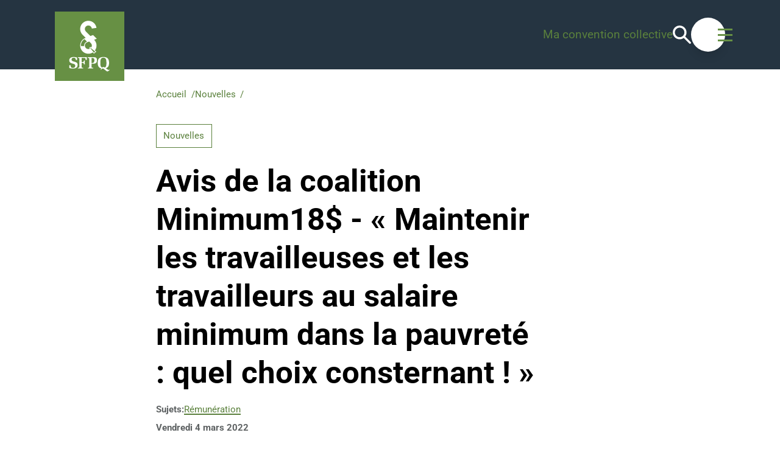

--- FILE ---
content_type: text/html; charset=utf-8
request_url: https://www.sfpq.qc.ca/nouvelles/2022-03-04-avis-de-la-coalition-minimum18-maintenir-les-travailleuses-et-les-travailleurs-au-salaire-minimum-dans-la-pauvrete-quel-choix-consternant/
body_size: 15457
content:
<!doctype html>
<html lang="fr">
<head>
    <meta charset="utf-8">
    <meta name="viewport" content="width=device-width, initial-scale=1, minimum-scale=1, user-scalable=yes">
    <meta http-equiv="x-ua-compatible" content="ie=edge">
    <meta name="format-detection" content="telephone=no">
    
    
    

    
    <link href="/dist/utilities.css?v=639044729450000000" rel="stylesheet">

    

    

<title>Avis de la coalition Minimum18$ - &#xAB; Maintenir les travailleuses et les travailleurs au salaire minimum dans la pauvret&#xE9; : quel choix consternant ! &#xBB;</title>



<meta property="og:site_name" content="SFPQ" />
<meta property="og:url" content="https://www.sfpq.qc.ca/nouvelles/2022-03-04-avis-de-la-coalition-minimum18-maintenir-les-travailleuses-et-les-travailleurs-au-salaire-minimum-dans-la-pauvrete-quel-choix-consternant/" />
<meta property="og:type" content="website" />

    <meta property="og:title" content="Avis de la coalition Minimum18$ - &#xAB; Maintenir les travailleuses et les travailleurs au salaire minimum dans la pauvret&#xE9; : quel choix consternant ! &#xBB;" />

    

<link rel="icon" href="https://www.sfpq.qc.ca/public/favicon/favicon.svg" type="image/svg+xml">
<link rel="apple-touch-icon" sizes="180x180" href="https://www.sfpq.qc.ca/public/favicon/apple-touch-icon.png">
<link rel="icon" type="image/png" sizes="32x32" href="https://www.sfpq.qc.ca/public/favicon/favicon-32x32.png">
<link rel="icon" type="image/png" sizes="16x16" href="https://www.sfpq.qc.ca/public/favicon/favicon-16x16.png">
<link rel="manifest" href="https://www.sfpq.qc.ca/public/favicon/site.webmanifest">
<meta name="application-name" content="SFPQ" />



    




    

        <link rel="canonical" href="https://www.sfpq.qc.ca/nouvelles/2022-03-04-avis-de-la-coalition-minimum18-maintenir-les-travailleuses-et-les-travailleurs-au-salaire-minimum-dans-la-pauvrete-quel-choix-consternant/">
        <link rel="alternate" href="https://www.sfpq.qc.ca/nouvelles/2022-03-04-avis-de-la-coalition-minimum18-maintenir-les-travailleuses-et-les-travailleurs-au-salaire-minimum-dans-la-pauvrete-quel-choix-consternant/" hreflang="fr" />

    
    

</head>
<body class="overflow-x-hidden" data-environment="Production" data-doc-type="ArticlePage">
    

    

    <!-- Google Tag Manager -->
    <script>
        (function (w, d, s, l, i) {
            w[l] = w[l] || [];
            w[l].push({
                'gtm.start':
                    new Date().getTime(),
                event: 'gtm.js'
            });
            var f = d.getElementsByTagName(s)[0],
                j = d.createElement(s),
                dl = l != 'dataLayer' ? '&l=' + l : '';
            j.async = true;
            j.src =
                '//www.googletagmanager.com/gtm.js?id=' + i + dl;
            f.parentNode.insertBefore(j, f);
        })(window, document, 'script', 'dataLayer', 'GTM-PJD2LZ2');
    </script>
    <!-- End Google Tag Manager -->


    







    <div>
        

        

<a class="bg-white text-black inline-block opacity-0 left-1/2 py-2 px-4 absolute -translate-x-1/2 motion-safe:-translate-y-full motion-reduce:translate-y-1 z-50 transition duration-200 ease-in-out focus:translate-y-1 focus:opacity-100 h-focus-state h-active-state print:hidden" href="#main">
    Aller au contenu
</a>

    <header class="dark absolute z-30 inset-x-0 top-0 h-include-margin h-header-height" data-site-header>
        <div class="flex items-center px-section h-full">
                <a href="/"
                   class="inline-block w-[96px] h-[96px] sm:w-[114px] sm:h-[114px] h-focus-state h-active-state print:hidden">
                    <img class="py-5 inline" src="/dist/assets/logos/logo-bg.svg" alt="Accueil" />
                </a>
                <img class="hidden print:block print:h-auto print:w-16" src="/dist/assets/logos/logo-print.svg" alt="Accueil" />
            <div class="mr-0 ml-auto flex gap-x-10 items-center print:hidden">
                


    <div class="hidden sm:inline text-right">
        <div data-myaccreditation>
            <div data-myaccreditation-selected>
                <p class="text-p2 leading-none mb-0">Ma convention collective</p>
                

    <span class="text-black text-center rounded-sm text-p3 p-1"
          data-myaccreditation-bind="regionCode"
          data-myaccreditation-bind-bgcolor="regionColor">
    </span>

                <a class="text-p2 font-bold ml-1 pf-transition-link group h-extend-cursor-area relative h-focus-state h-focus-state--offset h-active-state" data-myaccreditation-bind-href="accreditationUrl">
                    <span class="group-hover:bg-visible-line pf-button-label" data-myaccreditation-bind="accreditationName"></span>
                </a>
                <p class="m-0 text-p3">
                    <a href="/ma-convention-collective/?edit=1">
                        Changer
                    </a>
                </p>
            </div>
            <div data-myaccreditation-unselected>
                <a class="pf-transition-link group h-extend-cursor-area relative h-focus-state h-focus-state--offset h-active-state" href="/ma-convention-collective/">
                    <span class="text-p1 group-hover:bg-visible-line pf-button-label">Ma convention collective</span>
                </a>
            </div>
        </div>
    </div>

                

    <a class="hidden xs:inline motion-safe:hover:scale-125 motion-reduce:hover:opacity-80 motion-safe:transition-transform motion-reduce:transition-opacity duration-300 ease-in-out group h-extend-cursor-area h-extend-cursor-area--square relative h-focus-state h-focus-state--offset h-active-state" href="/recherche/">
        <span class="sr-only">Recherche</span>
        <svg class="fill-white h-8 w-8" version="1.1" xmlns="http://www.w3.org/2000/svg" viewBox="0 0 100 100">
            <path d="M98.152,90.054L68.074,59.979c4.628-6.073,7.23-13.883,7.23-22.27c0-20.822-16.773-37.596-37.596-37.596 S0.113,16.887,0.113,37.709s16.773,37.596,37.596,37.596c8.387,0,15.906-2.603,22.27-7.23l30.075,30.078 c1.158,1.155,2.604,1.735,4.048,1.735c1.448,0,2.894-0.58,4.051-1.735C100.466,95.837,100.466,92.366,98.152,90.054z M37.709,63.736 c-14.46,0-26.028-11.566-26.028-26.027c0-14.46,11.568-26.028,26.028-26.028c14.461,0,26.027,11.568,26.027,26.028 C63.736,52.17,52.17,63.736,37.709,63.736z" />
        </svg>
    </a>                     

                <div class="w-toggle-btn shrink-0"></div>
            </div>
        </div>
    </header>

<div class="fixed dark z-40 top-[calc(theme('spacing.[header-height]')/2)] -translate-y-1/2 right-section w-toggle-btn h-toggle-btn print:hidden">
    <button class="group w-toggle-btn h-toggle-btn flex items-center justify-center text-primary-tint rounded-full shadow-lg bg-white h-focus-state h-focus-state--offset h-active-state"
            data-menu-toggle
            data-menu-open-label="Ouvrir le menu"
            data-menu-close-label="Fermer le menu"
            data-trap-focus-first>
        <span class="absolute -inset-1.5 -z-10 rounded-full -top-1.5 -left-1.5 bg-primary-tint scale-75 group-hover:scale-100 group-active:opacity-0 transition-transform duration-200 ease-in-out"></span>
        <span class="pf-animation-burger relative">
            <span class="pf-animation-burger__btn pf-animation-burger__btn--not-active" data-menu-toggle-icon>
                <span class="pf-animation-burger__line"></span>
                <span class="pf-animation-burger__line"></span>
                <span class="pf-animation-burger__line"></span>
            </span>
        </span>
        <span class="sr-only" data-menu-toggle-label></span>
    </button>
</div>



<div class="hidden h-clip-path motion-reduce:opacity-0 fixed inset-0 z-20 h-[100dvh] bg-secondary-shade pt-header-height dark overflow-auto motion-reduce:transition-opacity motion-reduce:duration-500" data-menu>
    <div class="px-section py-12 lg:flex gap-x-24">
        <nav class="sm:flex gap-x-24" aria-label="Principale">
            <ul class="mb-12 sm:mb-0 sm:basis-1/2 lg:basis-auto">
                        <li class="mb-5 last:mb-0">
                            <a class="font-bold text-h5 lg:text-h3 pf-transition-link group h-extend-cursor-area relative h-focus-state h-focus-state--offset h-active-state" href="/ma-convention-collective/">
                                <span class="group-hover:bg-visible-line pf-button-label">Ma convention collective</span>
                            </a>
                        </li>
                        <li class="mb-5 last:mb-0">
                            <a class="font-bold text-h5 lg:text-h3 pf-transition-link group h-extend-cursor-area relative h-focus-state h-focus-state--offset h-active-state" href="/obtenir-de-l-aide/">
                                <span class="group-hover:bg-visible-line pf-button-label">Aidez-moi!</span>
                            </a>
                        </li>
                        <li class="mb-5 last:mb-0">
                            <a class="font-bold text-h5 lg:text-h3 pf-transition-link group h-extend-cursor-area relative h-focus-state h-focus-state--offset h-active-state" href="/le-sfpq/">
                                <span class="group-hover:bg-visible-line pf-button-label">&#xC0; propos du SFPQ</span>
                            </a>
                        </li>
                        <li class="mb-5 last:mb-0">
                            <a class="font-bold text-h5 lg:text-h3 pf-transition-link group h-extend-cursor-area relative h-focus-state h-focus-state--offset h-active-state" href="/histoire-du-sfpq/">
                                <span class="group-hover:bg-visible-line pf-button-label">Ligne du temps SFPQ</span>
                            </a>
                        </li>
            </ul>
            <ul class="mb-12 sm:mb-0 sm:basis-1/2 lg:basis-auto">
                        <li class="mb-5 last:mb-0">
                            <a class="font-bold text-h6 pf-transition-link group h-extend-cursor-area relative h-focus-state h-focus-state--offset h-active-state" href="/contact/">
                                <span class="group-hover:bg-visible-line pf-button-label">Contacter le SFPQ</span>
                            </a>
                        </li>
                        <li class="mb-5 last:mb-0">
                            <a class="font-bold text-h6 pf-transition-link group h-extend-cursor-area relative h-focus-state h-focus-state--offset h-active-state" href="/demandedacces/">
                                <span class="group-hover:bg-visible-line pf-button-label">Demande d&#x27;acc&#xE8;s aux renseignements personnels</span>
                            </a>
                        </li>
                        <li class="mb-5 last:mb-0">
                            <a class="font-bold text-h6 pf-transition-link group h-extend-cursor-area relative h-focus-state h-focus-state--offset h-active-state" href="/le-sfpq/statuts-et-reglements-du-sfpq/">
                                <span class="group-hover:bg-visible-line pf-button-label">R&#xE9;glementation du SFPQ</span>
                            </a>
                        </li>
                        <li class="mb-5 last:mb-0">
                            <a class="font-bold text-h6 pf-transition-link group h-extend-cursor-area relative h-focus-state h-focus-state--offset h-active-state" href="/devenir-membre/">
                                <span class="group-hover:bg-visible-line pf-button-label">Devenir membre du SFPQ</span>
                            </a>
                        </li>
                        <li class="mb-5 last:mb-0">
                            <a class="font-bold text-h6 pf-transition-link group h-extend-cursor-area relative h-focus-state h-focus-state--offset h-active-state" href="/pourquoi-devenir-membre-du-sfpq/">
                                <span class="group-hover:bg-visible-line pf-button-label">Pourquoi devenir membre du SFPQ</span>
                            </a>
                        </li>
                        <li class="mb-5 last:mb-0">
                            <a class="font-bold text-h6 pf-transition-link group h-extend-cursor-area relative h-focus-state h-focus-state--offset h-active-state" href="/se-syndiquer-avec-le-sfpq/">
                                <span class="group-hover:bg-visible-line pf-button-label">Se syndiquer avec le SFPQ</span>
                            </a>
                        </li>
                        <li class="mb-5 last:mb-0">
                            <a class="font-bold text-h6 pf-transition-link group h-extend-cursor-area relative h-focus-state h-focus-state--offset h-active-state" href="https://monsfpqenligne.sfpq.qc.ca/" target="_blank">
                                <span class="group-hover:bg-visible-line pf-button-label">Mon SFPQ en ligne</span>
                            </a>
                        </li>
            </ul>
        </nav>
        <div class="sm:flex sm:gap-x-24 sm:mt-12 lg:mt-0 lg:block lg:max-w-xs">
                <div class="sm:basis-1/2">
                    <h2 class="text-p2 mt-0 mb-2">Coordonn&#xE9;es</h2>
                    <div class="h-remove-margin text-p2 mb-12 sm:mb-0 lg:mb-24"><p>418 623-2424<br>1 855 623-2424<br>5100, boul. des Gradins, Québec, <br>G2J 1N4<br>Relations médiatiques : <br>eric.levesque@sfpq.qc.ca</p></div>
                </div>

                <div class="sm:basis-1/2">
                    <h2 class="text-p2 mt-0 mb-2">Adresse courriel</h2>
                    <div class="h-remove-margin text-p2"><p><a href="mailto:communication@sfpq.qc.ca" class="header__link">communication@sfpq.qc.ca</a></p>
<p class="small">(Si vous travaillez pour la fonction publique ou parapublique, écrivez-nous avec votre adresse courriel personnelle.)</p></div>
                </div>
        </div>
    </div>
</div>
        <main id="main" data-search="content">
            

        <div class="h-header-height bg-secondary-main relative -z-10"></div>
        <div class="@container px-section max-w-section-centered mx-auto pt-8 flex flex-col justify-center relative print:block print:py-6">
            

    <ol class=" pf-breadcrumb flex flex-wrap gap-y-1 gap-x-2 items-center text-p2 print:hidden" itemscope itemtype="http://schema.org/BreadcrumbList">
            <li class="inline-flex items-center" itemprop="itemListElement" itemscope itemtype="http://schema.org/ListItem">
                    <a href="/" class="relative h-extend-cursor-area-before h-extend-cursor-area-before--vertical group pf-transition-link dark:text-white text-primary-main h-focus-state h-focus-state--offset h-active-state" itemtype="https://schema.org/Thing" itemprop="item">
                        <span class="pf-button-label group-hover:bg-visible-line" itemprop="name">Accueil</span>
                    </a>
                    <span class="text-primary-main dark:text-white inline-block ml-2">/</span>
                <meta itemprop="position" content="1" />
            </li>
            <li class="inline-flex items-center" itemprop="itemListElement" itemscope itemtype="http://schema.org/ListItem">
                    <a href="/nouvelles/" class="relative h-extend-cursor-area-before h-extend-cursor-area-before--vertical group pf-transition-link dark:text-white text-primary-main h-focus-state h-focus-state--offset h-active-state" itemtype="https://schema.org/Thing" itemprop="item">
                        <span class="pf-button-label group-hover:bg-visible-line" itemprop="name">Nouvelles</span>
                    </a>
                    <span class="text-primary-main dark:text-white inline-block ml-2">/</span>
                <meta itemprop="position" content="2" />
            </li>
            <li class="inline-flex items-center" itemprop="itemListElement" itemscope itemtype="http://schema.org/ListItem">
                    <a href="/nouvelles/2022-03-04-avis-de-la-coalition-minimum18-maintenir-les-travailleuses-et-les-travailleurs-au-salaire-minimum-dans-la-pauvrete-quel-choix-consternant/" class="sr-only focus-visible:not-sr-only focus-visible:outline-none focus-visible:ring-2 focus-visible:ring-offset-1 focus-visible:ring-primary-main dark:focus-visible:ring-white dark:focus-visible:ring-offset-black h-active-state" aria-current="page" itemtype="https://schema.org/Thing" itemprop="item">
                        <span itemprop="name">Avis de la coalition Minimum18$ - &#xAB; Maintenir les travailleuses et les travailleurs au salaire minimum dans la pauvret&#xE9; : quel choix consternant ! &#xBB;</span>
                    </a>
                <meta itemprop="position" content="3" />
            </li>
    </ol>


            <div class="max-w-4xl h-remove-margin mt-4">

                    <ul class="flex flex-wrap gap-2">
                            <li>
                                        <a href="/nouvelles/?category=nouvelles" class="pf-tag inline-block p-3 leading-none text-p2 border border-primary-main text-primary-main dark:text-white dark:border-white dark:opacity-70 pf-transition-link group text-inherit h-focus-state h-focus-state--offset h-active-state">
        <span class="pf-button-label group-hover:bg-visible-line">Nouvelles</span>
        </a>


                            </li>
                    </ul>

                        <h1 class="text-h2 max-w-2xl mt-0 mb-5">
                                <span class="block h-highlight">Avis de la coalition Minimum18$ - &#171; Maintenir les travailleuses et les travailleurs au salaire minimum dans la pauvret&#233; : quel choix consternant ! &#187;</span>
                        </h1>
                        <div class="flex gap-2 text-p2">
                            <p class="font-bold text-grey-700 mb-0">Sujets:</p>
                            <ul class="flex flex-wrap gap-2 mb-0">
                                    <li>
                                        <a href="/nouvelles/?subject=remuneration" title="R&#xE9;mun&#xE9;ration">R&#xE9;mun&#xE9;ration</a>
                                    </li>
                            </ul>
                        </div>

                    <div class="text-p2 font-bold text-grey-700 mt-2">Vendredi 4 mars 2022</div>
                </div>
            </div>



            <div class="relative pf-section h-include-margin white bg-white">
                <div class="relative px-section mt-14 mb-10 sm:mt-16 sm:mb-12 lg:mt-20 lg:mb-16 xl:mt-24 xl:mb-20 flex flex-col gap-y-14 sm:gap-y-16 lg:gap-y-20 gap-x-20 xl:gap-x-24 mx-auto max-w-full w-section-centered">
                        <div class="pf-section__col @container grow-0 ">
                            
<div class="umb-block-list">

    <div class="pf-block pf-block--keep-margins">
        <p>Dans le cadre des consultations portant sur le projet de règlement modifiant le salaire minimum, la coalition Minimum18$, dont le SFPQ fait partie, dépose aujourd'hui un avis portant sur le salaire minimum au Québec. Les avantages d'une hausse du salaire minimum à 18 $ l'heure sont trop nombreux pour que le ministre du Travail, Jean Boulet, refuse d'en tenir compte.</p>
<p><strong>Les avantages d'un salaire minimum à 18 $&nbsp;<br class="dnr"></strong>D'entrée de jeu, les membres de la coalition Minimum18$, qui regroupe plusieurs acteurs syndicaux, communautaires et de défense des droits des travailleuses et des travailleurs, rappellent que, selon les principaux indicateurs, il faut au moins 18&nbsp;$ l'heure au Québec pour qu'une personne travaillant à temps plein puisse espérer sortir de la pauvreté.</p>
<p>Selon la&nbsp;porte-parole du Collectif pour un Québec sans pauvreté, Virginie Larivière, «&nbsp;<em>en décidant de hausser le salaire minimum à un maigre 14,25&nbsp;$ l'heure le 1<sup>er</sup>&nbsp;mai prochain, le gouvernement a fait un choix consternant&nbsp;: celui de maintenir dans la pauvreté des centaines de milliers de travailleuses et de travailleurs qui gagnent moins de 18&nbsp;$ l'heure, dont une majorité sont des femmes. Pour une semaine de 35 heures, cela fait à peine 500&nbsp;$... avant les déductions. Comment les membres du gouvernement croient-ils que tous ces travailleurs et travailleuses peuvent arriver à la fin du mois à payer leur loyer et leur nourriture et à prendre soin de leurs enfants avec un tel revenu?</em>&nbsp;»</p>
<p>Par ailleurs, l'avis présenté au ministre Boulet aujourd'hui détaille les nombreux avantages qu'une hausse du salaire minimum à 18 $ pourrait avoir également pour les employeurs dans le contexte actuel du marché de l'emploi. Ceux-ci pourraient épargner sur les coûts engendrés par le roulement de personnel (notamment en matière de formation et d'encadrement), améliorer leur productivité en comptant sur une main-d'œuvre motivée offrant un meilleur rendement et se concentrer sur la qualité de la production plutôt que sur la stabilisation de leur main-d'œuvre.</p>
<p><strong>Des arguments macroéconomiques sans fondement&nbsp;<br class="dnr"></strong>L'autre pan de l'avis de Minimum18$ démontre que les arguments macroéconomiques mis de l'avant par le gouvernement pour justifier une approche conservatrice dans la fixation du salaire minimum sont sans fondement.</p>
<p>«<em>&nbsp;Pourquoi le gouvernement s'obstine-t-il à plafonner le salaire minimum à 50&nbsp;% du salaire horaire moyen?&nbsp;Ce ratio est pourtant dépassé par l'Ontario, l'Alberta&nbsp;et la Colombie-Britannique sans que l'on ait constaté la dévastation annoncée. Différentes études ont largement dédramatisé les impacts prévus par l'économiste&nbsp;Pierre Fortin</em>&nbsp;», rappelle le secrétaire général de la FTQ,&nbsp;Denis Bolduc.</p>
<p>Alors que l'inflation atteint des sommets, certaines voix s'élèvent pour dénoncer l'impact multiplicateur qu'aurait une hausse substantielle du salaire minimum.</p>
<p>Mais Denis Bolduc&nbsp;rappelle que «<em>&nbsp;limiter la hausse du salaire minimum n'est pas seulement une mauvaise manière d'aborder le problème; c'est une façon de faire qui pénalise ceux et celles qui sont touchés le plus durement par les variations à la hausse des prix des biens de première nécessité comme l'alimentation et l'habitation. Il ne faut pas oublier que&nbsp;</em><em>les travailleuses et les travailleurs à bas salaire correspondent à une fraction réduite de la masse salariale globale du Québec&nbsp;: une hausse significative de leur rémunération ne peut, par définition, qu'avoir un impact limité sur les prix. Selon que l'on considère les effets directs seulement ou également les effets indirects d'une hausse à 18&nbsp;$ sur les coûts des entreprises, les prix varieraient de manière assez limitée avec une hausse se maintenant sous la barre du 1&nbsp;%</em>.&nbsp;»</p>
<p><strong>Lutter contre la pauvreté tout en stimulant l'économie&nbsp;<br class="dnr"></strong>Au final, l'avis de la coalition Minimum18$ tend à démontrer que le contexte de relance économique post-COVID, doublé d'un contexte de rareté et de pénurie de main-d'œuvre, offre une occasion inespérée pour s'attaquer à la pauvreté en augmentant substantiellement le salaire minimum tout en stimulant l'économie. Déjà, rappelle la coalition, de nombreux employeurs du secteur du commerce au détail, de la restauration et du tourisme, qui regroupe une forte part des travailleuses et des travailleurs au salaire minimum, n'ont eu d'autre choix que de hausser leur salaire pour obtenir la main-d'œuvre recherchée.</p>
<p><strong>À propos&nbsp;<br class="dnr"></strong>La coalition Minimum18$ revendique la hausse du salaire minimum à 18 $, et ce, le plus rapidement possible. Les organisations qui en font partie : APTS, CSN, CSQ, CSD, FTQ, SFPQ, SPGQ, Collectif pour un Québec sans pauvreté, Front de défense des non-syndiqué-es, Centre des travailleurs et travailleuses immigrants.</p>
    </div>

    <div class="pf-block my-8 sm:my-12">
        

    <div class="pf-media">
            <div class="print:hidden">
                
    <div class="pf-image relative overflow-hidden h-auto w-auto">
        
<picture>
        <source media="(min-width: 992px)" srcset="/media/lrajpdkf/min18-_couleur_pastille-jaune.png?rmode=max&amp;width=992&amp;height=1080&amp;format=webp&amp;quality=90, /media/lrajpdkf/min18-_couleur_pastille-jaune.png?rmode=max&amp;width=1984&amp;height=2160&amp;format=webp&amp;quality=90 2x" />
        <source media="(min-width: 768px)" srcset="/media/lrajpdkf/min18-_couleur_pastille-jaune.png?rmode=max&amp;width=901&amp;height=1080&amp;format=webp&amp;quality=90, /media/lrajpdkf/min18-_couleur_pastille-jaune.png?rmode=max&amp;width=1802&amp;height=2160&amp;format=webp&amp;quality=90 2x" />
        <source media="(min-width: 568px)" srcset="/media/lrajpdkf/min18-_couleur_pastille-jaune.png?rmode=max&amp;width=683&amp;height=960&amp;format=webp&amp;quality=90, /media/lrajpdkf/min18-_couleur_pastille-jaune.png?rmode=max&amp;width=1366&amp;height=1920&amp;format=webp&amp;quality=90 2x" />
        <source srcset="/media/lrajpdkf/min18-_couleur_pastille-jaune.png?rmode=max&amp;width=535&amp;height=800&amp;format=webp&amp;quality=90, /media/lrajpdkf/min18-_couleur_pastille-jaune.png?rmode=max&amp;width=1070&amp;height=1600&amp;format=webp&amp;quality=90 2x" />

        <img class="block mx-auto h-auto max-w-full object-cover" src="/media/lrajpdkf/min18-_couleur_pastille-jaune.png?rmode=max&amp;width=992&amp;height=1080&amp;format=webp&amp;quality=90" alt="" />
</picture>

    </div>

            </div>
    </div>


    </div>
</div>

                        </div>

                </div>
            </div>


<div class="pf-section white bg-white h-include-margin">
    <div class="@container px-section max-w-section-centered mx-auto mb-12 sm:mb-14 lg:mb-16">
        

<div class="print:hidden" data-search="exclude-content">
    <h2 class="text-h4 mt-2">Partagez cette page</h2>
    <ul class="mb-0 flex items-center gap-x-3">
        <li class="grow-0">
            <a class="pf-button pf-button--primary pf-button--icon pf-transition-btn h-active-state h-focus-state h-focus-state--offset" href="https://www.facebook.com/sharer/sharer.php?u=https://www.sfpq.qc.ca/nouvelles/2022-03-04-avis-de-la-coalition-minimum18-maintenir-les-travailleuses-et-les-travailleurs-au-salaire-minimum-dans-la-pauvrete-quel-choix-consternant/" target="_blank">
                <span class="pf-button-label">
                    <svg class="shrink-0 grow-0 fill-current w-5 h-5" width="20" height="20" viewBox="0 0 20 40" fill="none" xmlns="http://www.w3.org/2000/svg" aria-label="Sur Facebook">
                        <path fill-rule="evenodd" transform="translate(-11)" d="M15.129 40V19.998H11v-6.892h4.129V8.967C15.129 3.344 17.46 0 24.084 0h5.514v6.894h-3.447c-2.578 0-2.749.963-2.749 2.76l-.01 3.45h6.245l-.73 6.894h-5.514V40h-8.264z" />
                    </svg>
                </span>
            </a>
        </li>
        <li class="grow-0">
            <a class="pf-button pf-button--primary pf-button--icon pf-transition-btn h-active-state h-focus-state h-focus-state--offset" href="https://twitter.com/intent/tweet?url=https://www.sfpq.qc.ca/nouvelles/2022-03-04-avis-de-la-coalition-minimum18-maintenir-les-travailleuses-et-les-travailleurs-au-salaire-minimum-dans-la-pauvrete-quel-choix-consternant/" target="_blank">
                <span class="pf-button-label">
                    <svg class="shrink-0 grow-0 fill-current w-4 h-4" viewBox="0 0 1200 1227" fill="none" xmlns="http://www.w3.org/2000/svg" aria-label="Sur X">
                        <path d="M714.163 519.284L1160.89 0H1055.03L667.137 450.887L357.328 0H0L468.492 681.821L0 1226.37H105.866L515.491 750.218L842.672 1226.37H1200L714.137 519.284H714.163ZM569.165 687.828L521.697 619.934L144.011 79.6944H306.615L611.412 515.685L658.88 583.579L1055.08 1150.3H892.476L569.165 687.854V687.828Z" />
                    </svg>
                </span>
            </a>
        </li>
        <li>
            <a class="pf-button pf-button--primary pf-button--icon pf-transition-btn h-active-state h-focus-state h-focus-state--offset" href="https://www.linkedin.com/shareArticle?mini=true&url=https://www.sfpq.qc.ca/nouvelles/2022-03-04-avis-de-la-coalition-minimum18-maintenir-les-travailleuses-et-les-travailleurs-au-salaire-minimum-dans-la-pauvrete-quel-choix-consternant/" target="_blank">
                <svg class="shrink-0 grow-0 fill-current w-5 h-5" width="20" height="20" viewBox="0 0 40 40" fill="none" xmlns="http://www.w3.org/2000/svg" aria-label="LinkedIn">
                    <path fill-rule="evenodd" d="M8.56 38.363H0V12.608h8.56v25.755zM4.786 8.9h-.055C1.858 8.9 0 6.922 0 4.45 0 1.923 1.914 0 4.842 0 7.771 0 9.574 1.923 9.63 4.449 9.63 6.922 7.771 8.9 4.786 8.9zM40 38.968h-8.56V25.189c0-3.461-1.238-5.823-4.337-5.823-2.364 0-3.773 1.592-4.392 3.13-.226.551-.281 1.32-.281 2.089v14.384h-8.561s.113-23.339 0-25.755h8.56v3.648c1.137-1.754 3.171-4.254 7.716-4.254 5.632 0 9.855 3.682 9.855 11.593v14.767z" />
                </svg>
            </a>
        </li>
    </ul>
</div>
    </div>
</div>

<div class="pf-section secondary-dark bg-secondary-main h-include-margin">
        <div class="@container px-section mt-12 sm:mt-14 lg:mt-16 mb-section-y">
            <h2 class="dark text-p1 mt-0 mb-12">Blogue et nouvelles</h2>
            
    <ul class="pf-grid flex items-stretch grow flex-wrap -mx-grid-gap-x -my-grid-gap-y pf-grid--small-gap-y h-print">
            <li class="pf-grid__col mx-grid-gap-x my-grid-gap-y print:m-0 print:mb-6 pf-grid__col--col-3">
                        <a href="/nouvelles/2025-11-27-remuneration-du-personnel-de-letat-l-ecart-salarial-persiste/" class="@container block h-full group-link cursor-pointer text-inherit hover:text-inherit focus-visible:text-inherit h-focus-state h-focus-state--offset h-active-state dark print:no-underline" data-gallery-link>
        <div class="pf-card flex flex-col h-full h-print">
            <div class="flex flex-col flex-1 ">
                <div class="h-remove-margin">
                        <ul class="flex flex-wrap gap-x-1.5 gap-y-1.5 mb-6">
                                <li>
                                            <span class="pf-tag inline-block p-3 leading-none text-p2 border border-primary-main text-primary-main dark:text-white dark:border-white dark:opacity-70">
        <span class="pf-button-label group-hover:bg-visible-line">Nouvelles</span>
        </span>


                                </li>
                        </ul>
                        <div class="h-remove-margin mb-2">
                                <p class="mb-1 text-p2 leading-tight dark:text-white">
                                    Jeudi 27 novembre 2025
                                </p>

                            <h2 class='text-h5 @sm:text-h4 mt-0 font-bold'>Rémunération du personnel de l'État- L’écart salarial persiste</h2>
                        </div>
                </div>

                    <div class="mt-4 @sm:mt-6 mb-2 text-p2">
                        

        <span class="pf-button group relative pf-button--link pf-transition-link    print:text-black print:dark:text-black">
        <span class="flex relative items-center justify-center h-full">
            <span class="text-left print:not-sr-only print:mr-2">
                <span class="pf-button-label group-hover:bg-visible-line group-link-hover:bg-visible-line">D&#xE9;tail</span>
            </span>


                <svg class="shrink-0 flex items-center justify-center w-5 h-5 ml-3 fill-current print:mr-2" xmlns="http://www.w3.org/2000/svg" width="32" height="32" viewBox="0 0 256 256" fill="none" aria-hidden="true">
                    <path d="M224.49,136.49l-72,72a12,12,0,0,1-17-17L187,140H40a12,12,0,0,1,0-24H187L135.51,64.48a12,12,0,0,1,17-17l72,72A12,12,0,0,1,224.49,136.49Z" />
                </svg>
        </span>
        </span>


                    </div>
            </div>
        </div>
        </a>


            </li>
            <li class="pf-grid__col mx-grid-gap-x my-grid-gap-y print:m-0 print:mb-6 pf-grid__col--col-3">
                        <a href="/nouvelles/2024-03-18-calendrier-des-droits-parentaux/" class="@container block h-full group-link cursor-pointer text-inherit hover:text-inherit focus-visible:text-inherit h-focus-state h-focus-state--offset h-active-state dark print:no-underline" data-gallery-link>
        <div class="pf-card flex flex-col h-full h-print">
            <div class="flex flex-col flex-1 ">
                <div class="h-remove-margin">
                        <ul class="flex flex-wrap gap-x-1.5 gap-y-1.5 mb-6">
                                <li>
                                            <span class="pf-tag inline-block p-3 leading-none text-p2 border border-primary-main text-primary-main dark:text-white dark:border-white dark:opacity-70">
        <span class="pf-button-label group-hover:bg-visible-line">Nouvelles</span>
        </span>


                                </li>
                        </ul>
                        <div class="h-remove-margin mb-2">
                                <p class="mb-1 text-p2 leading-tight dark:text-white">
                                    Lundi 18 mars 2024
                                </p>

                            <h2 class='text-h5 @sm:text-h4 mt-0 font-bold'>Calendrier des droits parentaux</h2>
                        </div>
                </div>

                    <div class="mt-4 @sm:mt-6 mb-2 text-p2">
                        

        <span class="pf-button group relative pf-button--link pf-transition-link    print:text-black print:dark:text-black">
        <span class="flex relative items-center justify-center h-full">
            <span class="text-left print:not-sr-only print:mr-2">
                <span class="pf-button-label group-hover:bg-visible-line group-link-hover:bg-visible-line">D&#xE9;tail</span>
            </span>


                <svg class="shrink-0 flex items-center justify-center w-5 h-5 ml-3 fill-current print:mr-2" xmlns="http://www.w3.org/2000/svg" width="32" height="32" viewBox="0 0 256 256" fill="none" aria-hidden="true">
                    <path d="M224.49,136.49l-72,72a12,12,0,0,1-17-17L187,140H40a12,12,0,0,1,0-24H187L135.51,64.48a12,12,0,0,1,17-17l72,72A12,12,0,0,1,224.49,136.49Z" />
                </svg>
        </span>
        </span>


                    </div>
            </div>
        </div>
        </a>


            </li>
            <li class="pf-grid__col mx-grid-gap-x my-grid-gap-y print:m-0 print:mb-6 pf-grid__col--col-3">
                        <a href="/nouvelles/2023-11-30-le-fosse-salarial-se-creuse-les-services-ecopent-et-le-gouvernement-caquiste-ne-fait-rien/" class="@container block h-full group-link cursor-pointer text-inherit hover:text-inherit focus-visible:text-inherit h-focus-state h-focus-state--offset h-active-state dark print:no-underline" data-gallery-link>
        <div class="pf-card flex flex-col h-full h-print">
            <div class="flex flex-col flex-1 ">
                <div class="h-remove-margin">
                        <ul class="flex flex-wrap gap-x-1.5 gap-y-1.5 mb-6">
                                <li>
                                            <span class="pf-tag inline-block p-3 leading-none text-p2 border border-primary-main text-primary-main dark:text-white dark:border-white dark:opacity-70">
        <span class="pf-button-label group-hover:bg-visible-line">Nouvelles</span>
        </span>


                                </li>
                        </ul>
                        <div class="h-remove-margin mb-2">
                                <p class="mb-1 text-p2 leading-tight dark:text-white">
                                    Jeudi 30 novembre 2023
                                </p>

                            <h2 class='text-h5 @sm:text-h4 mt-0 font-bold'>Le fossé salarial se creuse, les services écopent et le gouvernement caquiste ne fait rien</h2>
                        </div>
                </div>

                    <div class="mt-4 @sm:mt-6 mb-2 text-p2">
                        

        <span class="pf-button group relative pf-button--link pf-transition-link    print:text-black print:dark:text-black">
        <span class="flex relative items-center justify-center h-full">
            <span class="text-left print:not-sr-only print:mr-2">
                <span class="pf-button-label group-hover:bg-visible-line group-link-hover:bg-visible-line">D&#xE9;tail</span>
            </span>


                <svg class="shrink-0 flex items-center justify-center w-5 h-5 ml-3 fill-current print:mr-2" xmlns="http://www.w3.org/2000/svg" width="32" height="32" viewBox="0 0 256 256" fill="none" aria-hidden="true">
                    <path d="M224.49,136.49l-72,72a12,12,0,0,1-17-17L187,140H40a12,12,0,0,1,0-24H187L135.51,64.48a12,12,0,0,1,17-17l72,72A12,12,0,0,1,224.49,136.49Z" />
                </svg>
        </span>
        </span>


                    </div>
            </div>
        </div>
        </a>


            </li>
    </ul>

        </div>
</div>


        </main>
        

    <footer class="dark bg-secondary-main h-include-margin relative print:hidden">
        <div class="px-section mb-24">
            <div class="mb-12 md:mb-0 flex items-end gap-x-8 xs:gap-x-16 md:gap-x-24 @container">
                    <div class="sm:basis-1/2 mb-auto mt-0">
                        <a href="/"
                           class="inline-block w-[80px] h-[80px] @md:w-[114px] @md:h-[114px] lg:w-[140px] lg:h-[140px] h-focus-state h-active-state">
                            <img class="py-5" src="/dist/assets/logos/logo-bg.svg" alt="Accueil" />
                        </a>
                    </div>
                    <div class="grow sm:basis-1/2 mt-12 md:mt-16 max-w-md @container">
                       <p class="text-h4 font-bold mb-0 leading-none @sm:text-h3 @sm:leading-none @md:text-h1 @md:leading-none">
                                <span class="h-highlight">D&#233;fendre vos int&#233;r&#234;ts<span>.</span></span>

                                <br />
                                <span class="h-highlight">Depuis 1962<span>.</span></span>
                        </p> 
                    </div>
            </div>

                    <nav aria-label="Principale">
                        <ul class="mb-0">
                                <li class="mt-4 sm:mt-2.5">
                                    <a class="text-p1 font-bold pf-transition-link group h-extend-cursor-area relative h-focus-state h-focus-state--offset h-active-state" href="/organigrammes/">
                                        <span class="group-hover:bg-visible-line pf-button-label">Organigramme du SFPQ</span>
                                    </a>
                                </li>
                                <li class="mt-4 sm:mt-2.5">
                                    <a class="text-p1 font-bold pf-transition-link group h-extend-cursor-area relative h-focus-state h-focus-state--offset h-active-state" href="/contact/">
                                        <span class="group-hover:bg-visible-line pf-button-label">Contacter le SFPQ</span>
                                    </a>
                                </li>
                                <li class="mt-4 sm:mt-2.5">
                                    <a class="text-p1 font-bold pf-transition-link group h-extend-cursor-area relative h-focus-state h-focus-state--offset h-active-state" href="/politique-de-confidentialite-du-sfpq/">
                                        <span class="group-hover:bg-visible-line pf-button-label">Politique de confidentialit&#xE9; du SFPQ</span>
                                    </a>
                                </li>
                                <li class="mt-4 sm:mt-2.5">
                                    <a class="text-p1 font-bold pf-transition-link group h-extend-cursor-area relative h-focus-state h-focus-state--offset h-active-state" href="/demandedacces/">
                                        <span class="group-hover:bg-visible-line pf-button-label">Demande d&#x27;acc&#xE8;s aux renseignements personnels</span>
                                    </a>
                                </li>
                                <li class="mt-4 sm:mt-2.5">
                                    <a class="text-p1 font-bold pf-transition-link group h-extend-cursor-area relative h-focus-state h-focus-state--offset h-active-state" href="/netiquette-du-sfpq/">
                                        <span class="group-hover:bg-visible-line pf-button-label">N&#xE9;tiquette du SFPQ</span>
                                    </a>
                                </li>
                                <li class="mt-4 sm:mt-2.5">
                                    <a class="text-p1 font-bold pf-transition-link group h-extend-cursor-area relative h-focus-state h-focus-state--offset h-active-state" href="/obtenir-de-l-aide/harcelement/">
                                        <span class="group-hover:bg-visible-line pf-button-label">D&#xE9;noncez le harc&#xE8;lement</span>
                                    </a>
                                </li>
                                <li class="mt-4 sm:mt-2.5">
                                    <a class="text-p1 font-bold pf-transition-link group h-extend-cursor-area relative h-focus-state h-focus-state--offset h-active-state" href="/le8mars/">
                                        <span class="group-hover:bg-visible-line pf-button-label">Journ&#xE9;e internationale des droits des femmes</span>
                                    </a>
                                </li>
                                <li class="mt-4 sm:mt-2.5">
                                    <a class="text-p1 font-bold pf-transition-link group h-extend-cursor-area relative h-focus-state h-focus-state--offset h-active-state" href="/obtenir-de-l-aide/offres/">
                                        <span class="group-hover:bg-visible-line pf-button-label">Avantages d&#x27;&#xEA;tre membre - Voyez les offres</span>
                                    </a>
                                </li>
                                <li class="mt-4 sm:mt-2.5">
                                    <a class="text-p1 font-bold pf-transition-link group h-extend-cursor-area relative h-focus-state h-focus-state--offset h-active-state" href="/le-sfpq/offres-d-emploi/">
                                        <span class="group-hover:bg-visible-line pf-button-label">Offres d&#x27;emploi</span>
                                    </a>
                                </li>
                        </ul>
                    </nav>

            <div class="sm:flex sm:gap-x-16 md:gap-x-24 mt-12">
                    <div class="sm:basis-1/2">
                        <h2 class="text-p2 mt-0 mb-2">Coordonn&#xE9;es</h2>
                        <div class="h-remove-margin text-p2 mb-12 sm:mb-0"><p>418 623-2424<br>1 855 623-2424<br>5100, boul. des Gradins, Québec, G2J 1N4<br>Relations médiatiques : <a href="mailto:eric.levesque@sfpq.qc.ca">eric.levesque@sfpq.qc.ca</a><br>Obtenir votre numéro de section : <a href="mailto:communication@sfpq.qc.ca">communication@sfpq.qc.ca</a></p></div>
                    </div>

                    <div class="sm:basis-1/2 md:flex gap-x-12">
                        <div class="max-w-sm">
                            <h2 class="text-p2 mt-0 mb-2">Adresse courriel</h2>
                            <div class="h-remove-margin text-p2"><p><a href="mailto:communication@sfpq.qc.ca">info@sfpq.qc.ca</a></p>
<p class="small">(Si vous travaillez pour la fonction publique ou parapublique, écrivez-nous à partir de votre courriel personnel.)</p></div>
                        </div>
                        <div class="-ml-2.5 mt-8 md:ml-0 md:-mt-2.5">
                            

    <nav aria-label="M&#xE9;dia sociaux">
        <ul class="mb-0 flex gap-x-4 items-center">
                <li>
                    <a class="h-extend-cursor-area h-extend-cursor-area--square block relative rounded-full w-10 h-10 flex items-center justify-center transition-colors hover:bg-primary-main h-focus-state" href="https://www.facebook.com/SFPQ.Syndicat" target="_blank" title="Facebook">
                        <svg class="shrink-0 w-6 h-6 md:w-5 md:h-5 fill-current" width="24" height="23" viewBox="0 0 19 40" fill="none" xmlns="http://www.w3.org/2000/svg" aria-label="Facebook">
                            <path fill-rule="evenodd" transform="translate(-11)" d="M15.129 40V19.998H11v-6.892h4.129V8.967C15.129 3.344 17.46 0 24.084 0h5.514v6.894h-3.447c-2.578 0-2.749.963-2.749 2.76l-.01 3.45h6.245l-.73 6.894h-5.514V40h-8.264z" />
                        </svg>
                    </a>
                </li>
                <li>
                    <a class="h-extend-cursor-area h-extend-cursor-area--square block relative rounded-full w-10 h-10 flex items-center justify-center transition-colors hover:bg-primary-main h-focus-state" href="https://bsky.app/profile/sfpq.bsky.social" target="_blank" title="Bluesky">
                        <svg class="shrink-0 w-6 h-6 md:w-5 md:h-5 fill-current" width="100" height="100" version="1.1" viewBox="0 0 26.458 26.458" xmlns="http://www.w3.org/2000/svg" aria-label="Bluesky">
                            <path d="m5.7352 3.1493c3.0334 2.2773 6.2961 6.8946 7.494 9.3726 1.198-2.4778 4.4606-7.0954 7.4941-9.3726 2.1887-1.6432 5.735-2.9146 5.735 1.1311 0 0.80797-0.46325 6.7874-0.73494 7.7582-0.94442 3.375-4.3859 4.2358-7.4471 3.7148 5.3509 0.9107 6.7122 3.9273 3.7724 6.9439-5.5831 5.7291-8.0246-1.4374-8.6505-3.2738-0.11468-0.33664-0.16835-0.49413-0.16914-0.36022-7.92e-4 -0.13392-0.054453 0.02358-0.16914 0.36022-0.6256 1.8363-3.067 9.0031-8.6505 3.2738-2.9398-3.0166-1.5786-6.0334 3.7724-6.9439-3.0613 0.52099-6.5028-0.33982-7.4471-3.7148-0.27171-0.97083-0.73494-6.9503-0.73494-7.7582 0-4.0457 3.5464-2.7743 5.735-1.1311z" />
                        </svg>
                    </a>
                </li>
                <li>
                    <a class="h-extend-cursor-area h-extend-cursor-area--square block relative rounded-full w-10 h-10 flex items-center justify-center transition-colors hover:bg-primary-main h-focus-state" href="https://www.linkedin.com/company/syndicat-de-la-fonction-publique-du-qu-bec/" target="_blank" title="Linkedin">
                        <svg class="shrink-0 w-6 h-6 md:w-5 md:h-5 fill-current" width="24" height="23" viewBox="0 0 40 39" fill="none" xmlns="http://www.w3.org/2000/svg" aria-label="Linkedin">
                            <path fill-rule="evenodd" d="M8.56 38.363H0V12.608h8.56v25.755zM4.786 8.9h-.055C1.858 8.9 0 6.922 0 4.45 0 1.923 1.914 0 4.842 0 7.771 0 9.574 1.923 9.63 4.449 9.63 6.922 7.771 8.9 4.786 8.9zM40 38.968h-8.56V25.189c0-3.461-1.238-5.823-4.337-5.823-2.364 0-3.773 1.592-4.392 3.13-.226.551-.281 1.32-.281 2.089v14.384h-8.561s.113-23.339 0-25.755h8.56v3.648c1.137-1.754 3.171-4.254 7.716-4.254 5.632 0 9.855 3.682 9.855 11.593v14.767z" />
                        </svg>
                    </a>
                </li>
                <li>
                    <a class="h-extend-cursor-area h-extend-cursor-area--square block relative rounded-full w-10 h-10 flex items-center justify-center transition-colors hover:bg-primary-main h-focus-state" href="https://www.youtube.com/user/SFPQ" target="_blank" title="Youtube">
                        <svg class="shrink-0 w-6 h-6 md:w-5 md:h-5 fill-current" width="24" height="23" viewBox="0 0 40 32" fill="none" xmlns="http://www.w3.org/2000/svg" aria-label="Youtube">
                            <path fill-rule="evenodd" transform="translate(0 -4)" d="M39.597 10.713s.4 3.579.403 7.16v3.354c0 3.582-.4 7.16-.4 7.16s-.39 3.047-1.59 4.389c-1.523 1.761-3.227 1.772-4.008 1.875-5.6.444-14.003.46-14.003.46S9.598 35.005 6.4 34.664c-.89-.185-2.888-.132-4.411-1.891C.79 31.434.4 28.385.4 28.385s-.4-3.579-.4-7.16V17.87c0-3.58.4-7.158.4-7.158s.39-3.05 1.59-4.393c1.523-1.762 3.225-1.772 4.005-1.87C11.593 4 19.99 4 19.99 4h.017S28.402 4 34 4.45c.783.1 2.487.11 4.008 1.87 1.199 1.343 1.589 4.393 1.589 4.393zM14.79 27.42l12.503-7.777-12.503-7.779V27.42z" />
                        </svg>
                    </a>
                </li>
        </ul>
    </nav>

                        </div>
                    </div>
            </div>
        </div>

        <a class="absolute z-10 flex items-end bottom-4 right-0 leading-tight text-right text-[10px] text-grey-600 dark:text-grey-200 transition duration-300 ease-in-out hover:text-grey-700 dark:hover:text-white h-focus-state h-focus-state--offset h-active-state" href="https://www.sigmund.ca/" target="_blank" rel="nofollow">
            <span>Une réalisation<br/>de Sigmund</span> 
            <svg class="shrink-0 flex items-center justify-center w-8 h-8 fill-current ml-2.5"
                 width="32.96"
                 height="27.463"
                 viewBox="0 0 32.96 27.463"
                 fill="none"
                 xmlns="http://www.w3.org/2000/svg">
                <path d="m9.1699 0c-1.045 0-2.0689 0.14795-3.0566 0.44531-0.9878 0.2974-1.8601 0.73957-2.6191 1.3184-0.759 0.5788-1.368 1.2835-1.8359 2.1172-0.46269 0.8337-0.69727 1.8012-0.69727 2.9004v0.26562c0 2.1134 0.72396 3.7176 2.1641 4.8008 1.4401 1.0886 3.3834 1.7363 5.832 1.9434 0.9046 0.0903 1.6542 0.20677 2.252 0.35547 0.5979 0.1487 1.0697 0.33364 1.418 0.55664 0.3535 0.2231 0.59276 0.45799 0.72266 0.71289 0.13 0.2549 0.19922 0.53072 0.19922 0.82812 0 0.5097-0.25622 0.97615-0.76562 1.4062-0.5095 0.4301-1.4491 0.64844-2.8164 0.64844-1.544 0-2.6882-0.36066-3.4316-1.0723-0.74347-0.7168-1.2328-1.5515-1.4668-2.502l-5.0684 1.6934c0.14556 0.7753 0.4311 1.5724 0.8418 2.3848 0.4211 0.8178 1.0294 1.5614 1.8145 2.2305 0.7902 0.669 1.7789 1.2259 2.9746 1.6719 1.1905 0.4461 2.6346 0.66992 4.3242 0.66992 2.8542 0 5.0692-0.65324 6.6445-1.9648 1.5752-1.3116 2.3594-3.0639 2.3594-5.2676v-0.26562c0-1.9913-0.69525-3.547-2.0938-4.6621s-3.2033-1.7904-5.418-2.0293c-1.9236-0.2071-3.2487-0.466-3.9766-0.7793-0.72779-0.3134-1.0918-0.82416-1.0918-1.541 0-0.50448 0.23391-0.92804 0.69141-1.252 0.4679-0.34516 1.169-0.51562 2.0996-0.51562 1.019 1e-7 1.8508 0.22943 2.4902 0.69141 0.6447 0.462 1.0975 1.0927 1.3574 1.8945l4.9805-2.0547c-0.234-0.6266-0.56721-1.2743-1.0039-1.9434s-1.0085-1.2798-1.7051-1.832c-0.7019-0.54699-1.5533-0.99273-2.5566-1.3379-1.0034-0.34515-2.1952-0.51562-3.5625-0.51562zm11.111 20.025v7.4375h12.68v-7.4375z" />
            </svg>
        </a>
    </footer>

    </div>

    

    <script src="/dist/runtime.js?v=639044729450000000"></script>
<script src="/dist/locale-cookie.js?v=639044729450000000"></script>
<script src="/dist/header.js?v=639044729450000000"></script>
<script src="/dist/my-accreditation.js?v=639044729450000000"></script>


    

    <script>
    window.axeptioSettings = {
        clientId: "66ba4893461b8d751765ef7d",
        cookiesVersion: "qc-fr-CA-QC",
        googleConsentMode: {
            default: {
                analytics_storage: "denied",
                ad_storage: "denied",
                ad_user_data: "denied",
                ad_personalization: "denied",
                wait_for_update: 500
            }
        }
    };

    (function (d, s) {
        var t = d.getElementsByTagName(s)[0], e = d.createElement(s);
        e.async = true; e.src = "//static.axept.io/sdk.js";
        t.parentNode.insertBefore(e, t);
    })(document, "script");
</script>

</body>
</html>

--- FILE ---
content_type: text/javascript
request_url: https://www.sfpq.qc.ca/dist/header.js?v=639044729450000000
body_size: 2783
content:
(globalThis.webpackChunkredsparrow=globalThis.webpackChunkredsparrow||[]).push([[608],{5949:(e,t,a)=>{a(444),a(5278)},444:(e,t,a)=>{"use strict";a.r(t),a(7350);var r=a(8795);const n=document.querySelector("[data-site-header]"),o=document.querySelector("[data-menu]"),s=document.querySelector("[data-menu-toggle]"),i=document.querySelector("[data-menu-toggle-icon]"),c=document.querySelector("[data-menu-toggle-label]"),u=["motion-safe:transition-transform","duration-300","delay-300","ease-in-out"];let l,d=!1;c.innerHTML=s.dataset.menuOpenLabel;const m=()=>{const e=window.scrollY,t=n.offsetHeight;return e<t?`translateY(-${e}px)`:`translateY(-${t}px)`},f=()=>{d?(o.setAttribute("aria-expanded","true"),o.classList.remove("hidden"),o.classList.add("block"),n.classList.remove("absolute"),n.classList.add("fixed"),n.style.transform=m(),setTimeout((()=>{n.classList.add(...u)}),50)):(o.setAttribute("aria-expanded","false"),o.classList.add("hidden"),o.classList.remove("block"),n.classList.remove("fixed",...u),n.classList.add("absolute"),n.style.transform="translateY(0px)")},v=()=>{d?(c.innerHTML=s.dataset.menuCloseLabel,i.classList.add("pf-animation-burger__btn--active"),i.classList.remove("pf-animation-burger__btn--not-active"),o.classList.remove("motion-reduce:opacity-0"),o.classList.add("h-clip-path--open","motion-reduce:opacity-100"),n.style.transform="translateY(0px)",setTimeout((()=>{n.classList.remove("delay-300")}),50),(0,r.p)(o,s)):(c.innerHTML=s.dataset.menuOpenLabel,i.classList.add("pf-animation-burger__btn--not-active"),i.classList.remove("pf-animation-burger__btn--active"),o.classList.remove("h-clip-path--open","motion-reduce:opacity-100"),o.classList.add("motion-reduce:opacity-0"),n.style.transform=m(),(0,r.M)(s))};s.addEventListener("click",(e=>(d?(clearTimeout(l),d=!1,v(),l=setTimeout(f,600)):(clearTimeout(l),d=!0,f(),l=setTimeout(v,50)),e.preventDefault(),!1)))},5278:(e,t,a)=>{"use strict";a.r(t);var r=a(7350),n=a.n(r);const o=window.matchMedia("(min-width: 992px)");let s=1;Array.from(document.querySelectorAll("[data-submenu]")).forEach((e=>{const t=e,a=e.querySelector("[data-submenu-toggle]"),r=e.querySelector("[data-submenu-label-open]"),i=e.querySelector("[data-submenu-label-close]"),c=e.querySelector("[data-submenu-icon]"),u=e.querySelector("[data-submenu-body]"),l=Array.from(e.querySelectorAll("[data-submenu-link]")).pop();let d,m=!1,f=o.matches;u.setAttribute("id",`submenu-${s}`),a.setAttribute("aria-controls",`submenu-${s}`);const v=()=>{m?(a.setAttribute("aria-expanded","true"),u.classList.remove("hidden"),u.classList.add("block")):(a.setAttribute("aria-expanded","false"),u.classList.add("hidden"),u.classList.remove("block"))},p=()=>{if(m)return r.classList.remove("block"),r.classList.add("hidden"),i.classList.add("block"),i.classList.remove("hidden"),c&&(c.classList.remove("rotate-0"),c.classList.add("rotate-180")),u.style.maxHeight=`${u.scrollHeight}px`,void u.classList.remove("motion-reduce:opacity-0");r.classList.add("block"),r.classList.remove("hidden"),i.classList.remove("block"),i.classList.add("hidden"),c&&(c.classList.remove("rotate-180"),c.classList.add("rotate-0")),u.style.maxHeight=null,u.classList.add("motion-reduce:opacity-0")},b=()=>{clearTimeout(d),m=!0,v(),d=setTimeout(p,50)},y=()=>{clearTimeout(d),m=!1,window.setTimeout((()=>{p()}),300),d=setTimeout(v,600)},L=e=>{e.target===a||a.contains(e.target)||b()},g=e=>{e.target===a||a.contains(e.target)||y()},h=()=>{o.matches?(t.addEventListener("mouseover",L),t.addEventListener("mouseleave",g)):(t.removeEventListener("mouseover",L),t.removeEventListener("mouseleave",g))};h(),a.addEventListener("click",(()=>m?y():b())),l.addEventListener("blur",(()=>{window.setTimeout((()=>{document.activeElement.hasAttribute("data-submenu-link")||y()}),300)})),window.addEventListener("resize",n()((()=>{f!==o.matches&&(f=o.matches,h())}),300)),s++}))},8795:(e,t,a)=>{"use strict";function r(e){const t=document.modalParams.firstFocusableElement,a=document.modalParams.lastFocusableElement;("Tab"===e.key||9===e.code)&&(e.shiftKey?document.activeElement===t&&(a.focus(),e.preventDefault()):document.activeElement===a&&(t.focus(),e.preventDefault()))}function n(e,t){const a=e,n=t??a.querySelector("[data-trap-focus-first]"),o=a.querySelectorAll('[data-trap-focus], button, [href], input, select, textarea, [tabindex]:not([tabindex="-1"])'),s=o[o.length-1];document.modalParams={firstFocusableElement:n,lastFocusableElement:s},document.addEventListener("keydown",r),n.focus()}function o(e){document.removeEventListener("keydown",r),document.modalParams=null,e&&e.focus()}a.d(t,{M:()=>o,p:()=>n})},1873:(e,t,a)=>{var r=a(9325).Symbol;e.exports=r},2552:(e,t,a)=>{var r=a(1873),n=a(659),o=a(9350),s=r?r.toStringTag:void 0;e.exports=function(e){return null==e?void 0===e?"[object Undefined]":"[object Null]":s&&s in Object(e)?n(e):o(e)}},4128:(e,t,a)=>{var r=a(1800),n=/^\s+/;e.exports=function(e){return e?e.slice(0,r(e)+1).replace(n,""):e}},4840:(e,t,a)=>{var r="object"==typeof a.g&&a.g&&a.g.Object===Object&&a.g;e.exports=r},659:(e,t,a)=>{var r=a(1873),n=Object.prototype,o=n.hasOwnProperty,s=n.toString,i=r?r.toStringTag:void 0;e.exports=function(e){var t=o.call(e,i),a=e[i];try{e[i]=void 0;var r=!0}catch(e){}var n=s.call(e);return r&&(t?e[i]=a:delete e[i]),n}},9350:e=>{var t=Object.prototype.toString;e.exports=function(e){return t.call(e)}},9325:(e,t,a)=>{var r=a(4840),n="object"==typeof self&&self&&self.Object===Object&&self,o=r||n||Function("return this")();e.exports=o},1800:e=>{var t=/\s/;e.exports=function(e){for(var a=e.length;a--&&t.test(e.charAt(a)););return a}},8221:(e,t,a)=>{var r=a(3805),n=a(124),o=a(9374),s=Math.max,i=Math.min;e.exports=function(e,t,a){var c,u,l,d,m,f,v=0,p=!1,b=!1,y=!0;if("function"!=typeof e)throw new TypeError("Expected a function");function L(t){var a=c,r=u;return c=u=void 0,v=t,d=e.apply(r,a)}function g(e){var a=e-f;return void 0===f||a>=t||a<0||b&&e-v>=l}function h(){var e=n();if(g(e))return x(e);m=setTimeout(h,function(e){var a=t-(e-f);return b?i(a,l-(e-v)):a}(e))}function x(e){return m=void 0,y&&c?L(e):(c=u=void 0,d)}function T(){var e=n(),a=g(e);if(c=arguments,u=this,f=e,a){if(void 0===m)return function(e){return v=e,m=setTimeout(h,t),p?L(e):d}(f);if(b)return clearTimeout(m),m=setTimeout(h,t),L(f)}return void 0===m&&(m=setTimeout(h,t)),d}return t=o(t)||0,r(a)&&(p=!!a.leading,l=(b="maxWait"in a)?s(o(a.maxWait)||0,t):l,y="trailing"in a?!!a.trailing:y),T.cancel=function(){void 0!==m&&clearTimeout(m),v=0,c=f=u=m=void 0},T.flush=function(){return void 0===m?d:x(n())},T}},3805:e=>{e.exports=function(e){var t=typeof e;return null!=e&&("object"==t||"function"==t)}},346:e=>{e.exports=function(e){return null!=e&&"object"==typeof e}},4394:(e,t,a)=>{var r=a(2552),n=a(346);e.exports=function(e){return"symbol"==typeof e||n(e)&&"[object Symbol]"==r(e)}},124:(e,t,a)=>{var r=a(9325);e.exports=function(){return r.Date.now()}},7350:(e,t,a)=>{var r=a(8221),n=a(3805);e.exports=function(e,t,a){var o=!0,s=!0;if("function"!=typeof e)throw new TypeError("Expected a function");return n(a)&&(o="leading"in a?!!a.leading:o,s="trailing"in a?!!a.trailing:s),r(e,t,{leading:o,maxWait:t,trailing:s})}},9374:(e,t,a)=>{var r=a(4128),n=a(3805),o=a(4394),s=/^[-+]0x[0-9a-f]+$/i,i=/^0b[01]+$/i,c=/^0o[0-7]+$/i,u=parseInt;e.exports=function(e){if("number"==typeof e)return e;if(o(e))return NaN;if(n(e)){var t="function"==typeof e.valueOf?e.valueOf():e;e=n(t)?t+"":t}if("string"!=typeof e)return 0===e?e:+e;e=r(e);var a=i.test(e);return a||c.test(e)?u(e.slice(2),a?2:8):s.test(e)?NaN:+e}}},e=>{e(e.s=5949)}]);

--- FILE ---
content_type: image/svg+xml
request_url: https://www.sfpq.qc.ca/dist/assets/logos/logo-bg.svg
body_size: 4714
content:
<?xml version="1.0" encoding="UTF-8"?>
<svg id="svg8" width="70.019mm" height="70.019mm" version="1.1" viewBox="0 0 70.019 70.019" xmlns="http://www.w3.org/2000/svg">
 <defs id="defs2">
  <style id="style939">.cls-1 {
        fill-rule: evenodd;
      }

      .cls-1, .cls-2, .cls-3, .cls-4 {
        stroke-width: 0px;
      }

      .cls-1, .cls-4 {
        fill: #fff;
      }

      .cls-2 {
        fill: none;
      }

      .cls-3 {
        fill: #679145;
      }

      .cls-5 {
        clip-path: url(#clippath);
      }</style>
  <clipPath id="clippath">
   <rect id="rect941" class="cls-2" x="141.25" y="74.69" width="444.13" height="576.18"/>
  </clipPath>
 </defs>
 <g id="layer1" transform="translate(210.03 236.96)">
  <rect id="rect1004" x="-210.03" y="-236.96" width="70.019" height="70.019" fill="#679044" style="paint-order:markers fill stroke"/>
  <g id="g1002" transform="translate(-123.33 24.871)" fill="#fff">
   <g stroke-width=".4456">
    <path id="path849" d="m-66.612-211.1c-1.2254-0.39213-3.235-0.50799-3.235-2.2057 0-1.3412 0.93131-1.9294 2.1879-1.9294 1.5997 0 2.0765 0.9625 2.1567 2.384h1.1764v-2.5488c-1.1452-0.36093-2.4196-0.53915-3.4-0.53915-2.1077 0-4.4426 0.86446-4.4426 3.3152 0 2.9231 2.7449 3.039 4.8704 3.7921 0.83326 0.3431 1.1942 0.91346 1.1942 1.7824 0 1.3234-0.99817 2.1255-2.2859 2.1255-1.9918 0-2.3839-0.94911-2.531-2.7627h-1.2432v2.8607c1.2076 0.34315 2.3216 0.57038 3.645 0.57038 2.3839 0 4.7858-0.86446 4.7858-3.645 0-2.0765-1.1096-2.6468-2.8741-3.2038z"/>
    <path id="path851" d="m-47.358-215.73c-1.7156 0.01787-2.3349 0.01787-3.5113 0.0312-0.85112-0.01333-1.6933-0.01781-2.4196-0.0312l-0.23875-0.00153c0 0.11214 0.003544 0.55853 0.003544 0.67069l0.2352 0.00374c1.4304 0.03118 1.1942 0.36978 1.2254 1.3189v7.3524c-0.031176 0.94913 0.22727 1.3234-1.3413 1.3234v0.66844c0.66843-0.01786 1.5997-0.01786 2.531-0.03121 0.93132 0.01781 1.8626 0.01781 2.7939 0.03121v-0.66844c-1.7334 0-1.5997-0.19607-1.5997-1.3234v-2.7449c0.42332 0 0.83329 0.06682 1.5195 0.03119 2.58-0.098 3.9213-0.90009 3.9213-3.6093 0-2.3038-0.90013-3.0078-3.1192-3.0212zm-2.3216 5.9131v-5.1289c0.29408-0.01783 0.52133-0.04901 0.75304-0.04901 1.6844 0 2.1255 0.83327 2.1255 2.3216 0 1.9116-0.80203 3.0568-2.8741 2.8608z"/>
    <path id="path853" d="m-31.598-203.18c-0.31192 0.17823-0.58822 0.29407-0.81546 0.29407-0.52137 0-1.3412-0.58817-1.7646-0.88227l-1.1586-0.83327c2.5311-0.73524 3.2841-2.678 3.2841-5.5076-0.017829-3.9525-1.6665-5.8329-5.717-5.8329-4.0505 0-5.7037 1.8804-5.7171 5.8329-0.017777 3.186 1.0472 5.2135 3.7252 5.6858-0.2139 0.22723-0.39216 0.47232-0.53919 0.66842l-0.24508 0.34308 0.44113 0.37432c0.39216-0.50799 1.0293-1.3234 1.7334-1.3234 0.40996 0 0.75309 0.2941 1.0605 0.52134l2.4018 1.8804c0.3743 0.31195 0.65502 0.52133 1.1586 0.61939 0.39214 0.08018 1.7156-0.9803 2.4686-1.6354l-0.31195-0.21388zm-4.6743-2.1077c-0.44116-0.29408-0.91349-0.52133-1.3412-0.52133-0.50801 0-0.71742 0.06684-1.4393 0.57035-1.9294-0.91345-1.7957-3.1058-1.7957-4.8704 0-3.0078 0.45895-5.1467 3.0702-5.1467 2.6112 0 3.0702 2.1388 3.0702 5.1467 0 1.5685 0.080217 3.9881-1.5685 4.8214z"/>
   </g>
   <path id="path855" d="m-58.765-221.66c2.8186 2.8186 7.1762 3.172 10.38 1.0558l1.0424 1.2974 2.4786-2.0804-1.4496-1.1677c2.4249-3.2346 2.1654-7.8383-0.81426-10.818l2.6754-0.97531-3.7581-3.7626-2.6307 0.95747-4.5858-4.5858c-1.3824-1.3824-1.3869-3.6194 0-5.0018 1.3825-1.3824 3.6239-1.3824 5.0019 0 0.58608 0.58608 0.92164 1.3243 1.0111 2.0893l4.6663-0.70688c-0.23265-1.7269-1.0156-3.3912-2.3399-4.72-3.2257-3.2257-8.4513-3.2257-11.672 0-3.2257 3.2257-3.2212 8.4512 0 11.672l3.1183 3.1139c-1.1408 0.39817-2.2101 1.0469-3.1183 1.9596-3.2257 3.2257-3.2257 8.4512 0 11.672zm12.786 0.28186-1.2706 1.0648-3.8028-4.7289 0.25055-0.21028 4.8184 3.8744zm-6.0398-10.214 1.5927 1.5927c1.2169 1.2169 1.3601 3.1049 0.42502 4.4829l-0.80979-0.6487-1.2303 1.029 0.65767 0.81871c-1.3198 0.64426-2.9573 0.4161-4.0534-0.68001-1.3824-1.3824-1.3824-3.6194 0-5.0018 0.35791-0.35792 0.76952-0.62187 1.2124-0.7919l2.2012-0.80082zm-4.796-2.3756 2.4696 2.4696-0.1208 0.04475c-0.53688 0.20581-1.038 0.52793-1.4675 0.95743-0.94844 0.94846-1.3556 2.237-1.2169 3.4762h-3.3152c-0.12975-2.0848 0.60396-4.2144 2.1967-5.8072 0.4474-0.44738 0.93505-0.82318 1.454-1.1364z" stroke-width=".44739"/>
   <path id="path851-0" d="m-54.432-215.72h-0.20942c-2.0542 0.01786-4.1218 0.03119-6.176 0.03119-0.93132 0-1.8626-0.01781-2.5488-0.03119v0.66843c1.5863 0 1.3234 0.37425 1.3546 1.3413v7.3346c-0.031189 0.99814 0.22728 1.3234-1.4393 1.3234v0.66844c0.76643-0.01786 1.6977-0.01786 2.6291-0.03121 0.93125 0.01781 1.8626 0.01781 2.7448 0.03121v-0.66844c-1.6843 0-1.5507-0.21389-1.5507-1.3234v-3.7252h0.99816c1.0115 0.04898 1.1452 0.70399 1.2254 1.5863h0.90011c-0.017794-0.63719-0.017794-1.2744-0.031153-1.9294 0.017813-0.63721 0.017813-1.2744 0.031153-1.9116h-0.90011c-0.049003 0.91349-0.24506 1.5685-1.2254 1.5685h-0.99816v-4.1842h1.5997c2.2057-0.03121 2.2057 0 2.4018 1.9295h1.1942v-2.0052z" stroke-width=".4456"/>
  </g>
 </g>
</svg>
